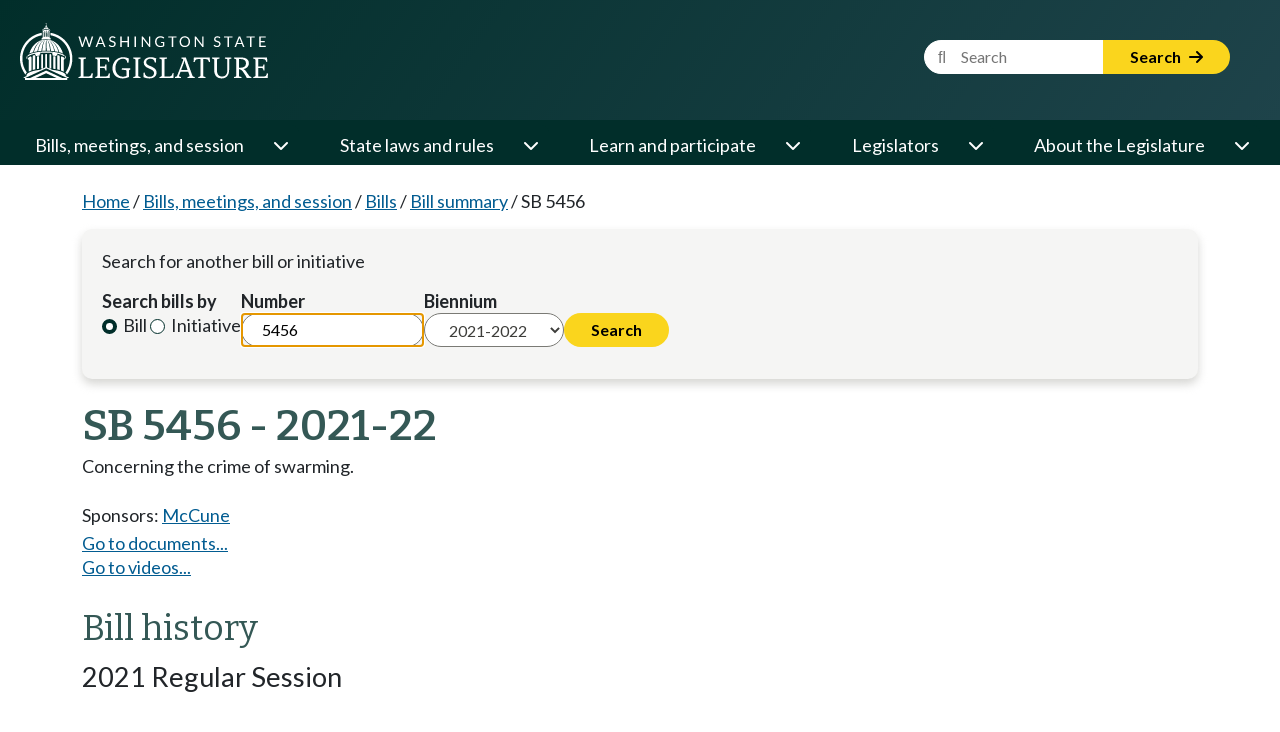

--- FILE ---
content_type: text/html; charset=utf-8
request_url: https://app.leg.wa.gov/billsummary/Home/DisplayVideos?billNumber=5456&year=2021&chamber=Senate&legTypeId=1&isInitiative=False
body_size: 344
content:


<div>
    (Video links take you to the TVW website)
    <br />
    Live video is available at the stated time. Archived video becomes available approximately two hours after the close of the hearing or floor session.
    <br />
</div>

    <br/>
    <div>There are no videos available for this bill at this time.</div>
